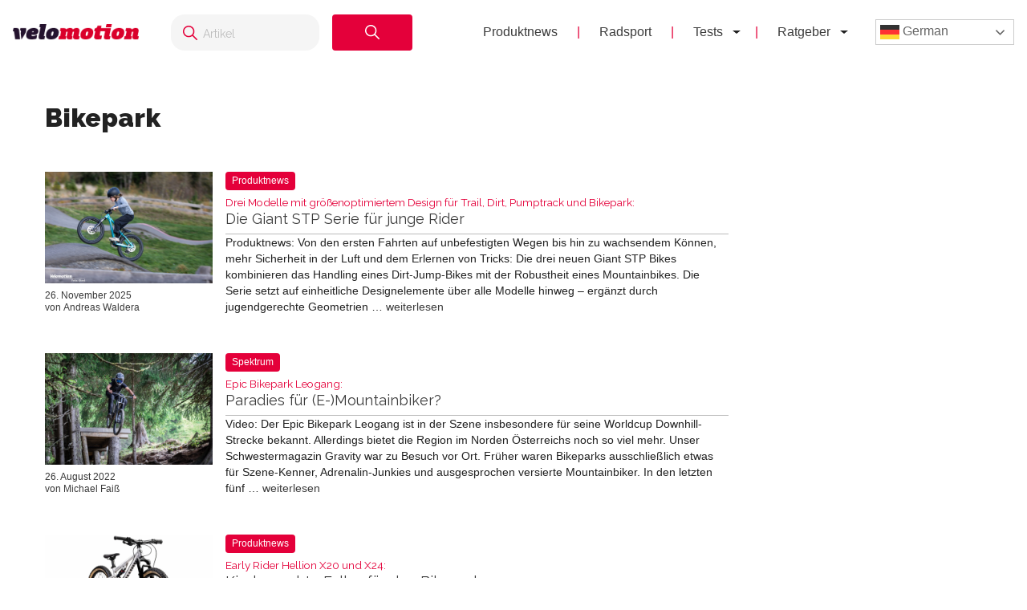

--- FILE ---
content_type: text/html; charset=UTF-8
request_url: https://velomotion.de/tag/bikepark/
body_size: 16690
content:
<!DOCTYPE html>
<html lang="de">
<head >
<meta charset="UTF-8" />
<meta name="viewport" content="width=device-width, initial-scale=1" />
<meta name='robots' content='index, follow, max-image-preview:large, max-snippet:-1, max-video-preview:-1' />
	<style>img:is([sizes="auto" i], [sizes^="auto," i]) { contain-intrinsic-size: 3000px 1500px }</style>
	<meta name="uri-translation" content="on" /><link rel="alternate" hreflang="de" href="https://velomotion.de/tag/bikepark/" />
<link rel="alternate" hreflang="ar" href="https://velomotion.world/tag/bikepark/" />
<link rel="alternate" hreflang="zh-CN" href="https://velomotion.asia/tag/bikepark/" />
<link rel="alternate" hreflang="hr" href="https://velomotion.eu/tag/bikepark/" />
<link rel="alternate" hreflang="cs" href="https://velomotion.cz/tag/bikepark/" />
<link rel="alternate" hreflang="da" href="https://velomotion.dk/tag/bikepark/" />
<link rel="alternate" hreflang="nl" href="https://velomotion.be/tag/bikepark/" />
<link rel="alternate" hreflang="en" href="https://velomotion.net/tag/bikepark/" />
<link rel="alternate" hreflang="fr" href="https://velomotion.fr/tag/bikepark/" />
<link rel="alternate" hreflang="it" href="https://velomotion.it/tag/bikepark/" />
<link rel="alternate" hreflang="ja" href="https://velomotion.cloud/tag/bikepark/" />
<link rel="alternate" hreflang="pl" href="https://velomotion.pl/tag/bikepark/" />
<link rel="alternate" hreflang="ru" href="https://ru.velomotion.de/tag/bikepark/" />
<link rel="alternate" hreflang="es" href="https://velomotion.es/tag/bikepark/" />
<link rel="alternate" hreflang="sv" href="https://velomotion.se/tag/bikepark/" />
<link rel="alternate" hreflang="tr" href="https://velomotion.pro/tag/bikepark/" />

    <!-- Google tag (gtag.js) -->
<script async src="https://www.googletagmanager.com/gtag/js?id=G-HGM892TGK1"></script>
<script>
  window.dataLayer = window.dataLayer || [];
  function gtag(){dataLayer.push(arguments);}
  gtag("js", new Date());

  gtag("config", "G-HGM892TGK1");
</script>

<script>
    window.custom_script_to_attach = "CUSTOMSCRIPTPLACEHOLDER";
    document.addEventListener("DOMContentLoaded", function () {
      if (window.custom_script_to_attach !== "CUSTOMSCRIPTPLACEHOLDER") {
        var script = document.createElement("script");
        script.src = window.custom_script_to_attach;
        script.async = true;
        script.crossorigin = "anonymous";
        document.body.appendChild(script);
      }
    });
</script>
    <script async src="https://securepubads.g.doubleclick.net/tag/js/gpt.js"></script>
<script>
  window.googletag = window.googletag || {cmd: []};
  googletag.cmd.push(function() {
    googletag.defineOutOfPageSlot('/36540838/velomotiontest', 'div-gpt-ad-1736848956451-0').addService(googletag.pubads());
    googletag.pubads().enableSingleRequest();
    googletag.enableServices();
  });
</script>

	<!-- This site is optimized with the Yoast SEO Premium plugin v21.8 (Yoast SEO v25.3) - https://yoast.com/wordpress/plugins/seo/ -->
	<title>Bikepark News - Velomotion</title>
	<link rel="canonical" href="https://velomotion.de/tag/bikepark/" />
	<link rel="next" href="https://velomotion.de/tag/bikepark/page/2/" />
	<meta property="og:locale" content="de_DE" />
	<meta property="og:type" content="article" />
	<meta property="og:title" content="Bikepark Archive" />
	<meta property="og:url" content="https://velomotion.de/tag/bikepark/" />
	<meta property="og:site_name" content="Velomotion" />
	<meta name="twitter:card" content="summary_large_image" />
	<script type="application/ld+json" class="yoast-schema-graph">{"@context":"https://schema.org","@graph":[{"@type":"CollectionPage","@id":"https://velomotion.de/tag/bikepark/","url":"https://velomotion.de/tag/bikepark/","name":"Bikepark News - Velomotion","isPartOf":{"@id":"https://velomotion.de/#website"},"primaryImageOfPage":{"@id":"https://velomotion.de/tag/bikepark/#primaryimage"},"image":{"@id":"https://velomotion.de/tag/bikepark/#primaryimage"},"thumbnailUrl":"https://pub-f154438dceef491ba243fbee53912d51.r2.dev/2025/11/STP-20-Action.jpg","breadcrumb":{"@id":"https://velomotion.de/tag/bikepark/#breadcrumb"},"inLanguage":"de"},{"@type":"ImageObject","inLanguage":"de","@id":"https://velomotion.de/tag/bikepark/#primaryimage","url":"https://pub-f154438dceef491ba243fbee53912d51.r2.dev/2025/11/STP-20-Action.jpg","contentUrl":"https://pub-f154438dceef491ba243fbee53912d51.r2.dev/2025/11/STP-20-Action.jpg","width":1200,"height":800,"caption":"Die Giant STP Serie für junge Rider"},{"@type":"BreadcrumbList","@id":"https://velomotion.de/tag/bikepark/#breadcrumb","itemListElement":[{"@type":"ListItem","position":1,"name":"Startseite","item":"https://velomotion.de/"},{"@type":"ListItem","position":2,"name":"Bikepark"}]},{"@type":"WebSite","@id":"https://velomotion.de/#website","url":"https://velomotion.de/","name":"Velomotion","description":"Dein Fahrrad und Radsport-News Magazin.","potentialAction":[{"@type":"SearchAction","target":{"@type":"EntryPoint","urlTemplate":"https://velomotion.de/?s={search_term_string}"},"query-input":{"@type":"PropertyValueSpecification","valueRequired":true,"valueName":"search_term_string"}}],"inLanguage":"de"}]}</script>
	<!-- / Yoast SEO Premium plugin. -->


<link rel='dns-prefetch' href='//fonts.googleapis.com' />
<link rel="alternate" type="application/rss+xml" title="Velomotion &raquo; Feed" href="https://velomotion.de/feed/" />
<link rel="alternate" type="application/rss+xml" title="Velomotion &raquo; Kommentar-Feed" href="https://velomotion.de/comments/feed/" />
<link rel="alternate" type="application/rss+xml" title="Velomotion &raquo; Bikepark Schlagwort-Feed" href="https://velomotion.de/tag/bikepark/feed/" />
<script type="text/javascript">
/* <![CDATA[ */
window._wpemojiSettings = {"baseUrl":"https:\/\/s.w.org\/images\/core\/emoji\/16.0.1\/72x72\/","ext":".png","svgUrl":"https:\/\/s.w.org\/images\/core\/emoji\/16.0.1\/svg\/","svgExt":".svg","source":{"concatemoji":"https:\/\/velomotion.de\/wp-includes\/js\/wp-emoji-release.min.js?ver=6.8.3"}};
/*! This file is auto-generated */
!function(s,n){var o,i,e;function c(e){try{var t={supportTests:e,timestamp:(new Date).valueOf()};sessionStorage.setItem(o,JSON.stringify(t))}catch(e){}}function p(e,t,n){e.clearRect(0,0,e.canvas.width,e.canvas.height),e.fillText(t,0,0);var t=new Uint32Array(e.getImageData(0,0,e.canvas.width,e.canvas.height).data),a=(e.clearRect(0,0,e.canvas.width,e.canvas.height),e.fillText(n,0,0),new Uint32Array(e.getImageData(0,0,e.canvas.width,e.canvas.height).data));return t.every(function(e,t){return e===a[t]})}function u(e,t){e.clearRect(0,0,e.canvas.width,e.canvas.height),e.fillText(t,0,0);for(var n=e.getImageData(16,16,1,1),a=0;a<n.data.length;a++)if(0!==n.data[a])return!1;return!0}function f(e,t,n,a){switch(t){case"flag":return n(e,"\ud83c\udff3\ufe0f\u200d\u26a7\ufe0f","\ud83c\udff3\ufe0f\u200b\u26a7\ufe0f")?!1:!n(e,"\ud83c\udde8\ud83c\uddf6","\ud83c\udde8\u200b\ud83c\uddf6")&&!n(e,"\ud83c\udff4\udb40\udc67\udb40\udc62\udb40\udc65\udb40\udc6e\udb40\udc67\udb40\udc7f","\ud83c\udff4\u200b\udb40\udc67\u200b\udb40\udc62\u200b\udb40\udc65\u200b\udb40\udc6e\u200b\udb40\udc67\u200b\udb40\udc7f");case"emoji":return!a(e,"\ud83e\udedf")}return!1}function g(e,t,n,a){var r="undefined"!=typeof WorkerGlobalScope&&self instanceof WorkerGlobalScope?new OffscreenCanvas(300,150):s.createElement("canvas"),o=r.getContext("2d",{willReadFrequently:!0}),i=(o.textBaseline="top",o.font="600 32px Arial",{});return e.forEach(function(e){i[e]=t(o,e,n,a)}),i}function t(e){var t=s.createElement("script");t.src=e,t.defer=!0,s.head.appendChild(t)}"undefined"!=typeof Promise&&(o="wpEmojiSettingsSupports",i=["flag","emoji"],n.supports={everything:!0,everythingExceptFlag:!0},e=new Promise(function(e){s.addEventListener("DOMContentLoaded",e,{once:!0})}),new Promise(function(t){var n=function(){try{var e=JSON.parse(sessionStorage.getItem(o));if("object"==typeof e&&"number"==typeof e.timestamp&&(new Date).valueOf()<e.timestamp+604800&&"object"==typeof e.supportTests)return e.supportTests}catch(e){}return null}();if(!n){if("undefined"!=typeof Worker&&"undefined"!=typeof OffscreenCanvas&&"undefined"!=typeof URL&&URL.createObjectURL&&"undefined"!=typeof Blob)try{var e="postMessage("+g.toString()+"("+[JSON.stringify(i),f.toString(),p.toString(),u.toString()].join(",")+"));",a=new Blob([e],{type:"text/javascript"}),r=new Worker(URL.createObjectURL(a),{name:"wpTestEmojiSupports"});return void(r.onmessage=function(e){c(n=e.data),r.terminate(),t(n)})}catch(e){}c(n=g(i,f,p,u))}t(n)}).then(function(e){for(var t in e)n.supports[t]=e[t],n.supports.everything=n.supports.everything&&n.supports[t],"flag"!==t&&(n.supports.everythingExceptFlag=n.supports.everythingExceptFlag&&n.supports[t]);n.supports.everythingExceptFlag=n.supports.everythingExceptFlag&&!n.supports.flag,n.DOMReady=!1,n.readyCallback=function(){n.DOMReady=!0}}).then(function(){return e}).then(function(){var e;n.supports.everything||(n.readyCallback(),(e=n.source||{}).concatemoji?t(e.concatemoji):e.wpemoji&&e.twemoji&&(t(e.twemoji),t(e.wpemoji)))}))}((window,document),window._wpemojiSettings);
/* ]]> */
</script>
<link rel='stylesheet' id='market-membership-style-css' href='https://velomotion.de/wp-content/themes/magazine-pro/market-membership/assets/css/style.css' type='text/css' media='all' />

<link rel='stylesheet' id='magazine-pro-theme-css' href='https://velomotion.de/wp-content/themes/magazine-pro/style.css?ver=3.1' type='text/css' media='all' />
<style id='wp-emoji-styles-inline-css' type='text/css'>

	img.wp-smiley, img.emoji {
		display: inline !important;
		border: none !important;
		box-shadow: none !important;
		height: 1em !important;
		width: 1em !important;
		margin: 0 0.07em !important;
		vertical-align: -0.1em !important;
		background: none !important;
		padding: 0 !important;
	}
</style>
<link rel='stylesheet' id='wp-block-library-css' href='https://velomotion.de/wp-includes/css/dist/block-library/style.min.css?ver=6.8.3' type='text/css' media='all' />
<style id='classic-theme-styles-inline-css' type='text/css'>
/*! This file is auto-generated */
.wp-block-button__link{color:#fff;background-color:#32373c;border-radius:9999px;box-shadow:none;text-decoration:none;padding:calc(.667em + 2px) calc(1.333em + 2px);font-size:1.125em}.wp-block-file__button{background:#32373c;color:#fff;text-decoration:none}
</style>
<style id='global-styles-inline-css' type='text/css'>
:root{--wp--preset--aspect-ratio--square: 1;--wp--preset--aspect-ratio--4-3: 4/3;--wp--preset--aspect-ratio--3-4: 3/4;--wp--preset--aspect-ratio--3-2: 3/2;--wp--preset--aspect-ratio--2-3: 2/3;--wp--preset--aspect-ratio--16-9: 16/9;--wp--preset--aspect-ratio--9-16: 9/16;--wp--preset--color--black: #000000;--wp--preset--color--cyan-bluish-gray: #abb8c3;--wp--preset--color--white: #ffffff;--wp--preset--color--pale-pink: #f78da7;--wp--preset--color--vivid-red: #cf2e2e;--wp--preset--color--luminous-vivid-orange: #ff6900;--wp--preset--color--luminous-vivid-amber: #fcb900;--wp--preset--color--light-green-cyan: #7bdcb5;--wp--preset--color--vivid-green-cyan: #00d084;--wp--preset--color--pale-cyan-blue: #8ed1fc;--wp--preset--color--vivid-cyan-blue: #0693e3;--wp--preset--color--vivid-purple: #9b51e0;--wp--preset--gradient--vivid-cyan-blue-to-vivid-purple: linear-gradient(135deg,rgba(6,147,227,1) 0%,rgb(155,81,224) 100%);--wp--preset--gradient--light-green-cyan-to-vivid-green-cyan: linear-gradient(135deg,rgb(122,220,180) 0%,rgb(0,208,130) 100%);--wp--preset--gradient--luminous-vivid-amber-to-luminous-vivid-orange: linear-gradient(135deg,rgba(252,185,0,1) 0%,rgba(255,105,0,1) 100%);--wp--preset--gradient--luminous-vivid-orange-to-vivid-red: linear-gradient(135deg,rgba(255,105,0,1) 0%,rgb(207,46,46) 100%);--wp--preset--gradient--very-light-gray-to-cyan-bluish-gray: linear-gradient(135deg,rgb(238,238,238) 0%,rgb(169,184,195) 100%);--wp--preset--gradient--cool-to-warm-spectrum: linear-gradient(135deg,rgb(74,234,220) 0%,rgb(151,120,209) 20%,rgb(207,42,186) 40%,rgb(238,44,130) 60%,rgb(251,105,98) 80%,rgb(254,248,76) 100%);--wp--preset--gradient--blush-light-purple: linear-gradient(135deg,rgb(255,206,236) 0%,rgb(152,150,240) 100%);--wp--preset--gradient--blush-bordeaux: linear-gradient(135deg,rgb(254,205,165) 0%,rgb(254,45,45) 50%,rgb(107,0,62) 100%);--wp--preset--gradient--luminous-dusk: linear-gradient(135deg,rgb(255,203,112) 0%,rgb(199,81,192) 50%,rgb(65,88,208) 100%);--wp--preset--gradient--pale-ocean: linear-gradient(135deg,rgb(255,245,203) 0%,rgb(182,227,212) 50%,rgb(51,167,181) 100%);--wp--preset--gradient--electric-grass: linear-gradient(135deg,rgb(202,248,128) 0%,rgb(113,206,126) 100%);--wp--preset--gradient--midnight: linear-gradient(135deg,rgb(2,3,129) 0%,rgb(40,116,252) 100%);--wp--preset--font-size--small: 13px;--wp--preset--font-size--medium: 20px;--wp--preset--font-size--large: 36px;--wp--preset--font-size--x-large: 42px;--wp--preset--spacing--20: 0.44rem;--wp--preset--spacing--30: 0.67rem;--wp--preset--spacing--40: 1rem;--wp--preset--spacing--50: 1.5rem;--wp--preset--spacing--60: 2.25rem;--wp--preset--spacing--70: 3.38rem;--wp--preset--spacing--80: 5.06rem;--wp--preset--shadow--natural: 6px 6px 9px rgba(0, 0, 0, 0.2);--wp--preset--shadow--deep: 12px 12px 50px rgba(0, 0, 0, 0.4);--wp--preset--shadow--sharp: 6px 6px 0px rgba(0, 0, 0, 0.2);--wp--preset--shadow--outlined: 6px 6px 0px -3px rgba(255, 255, 255, 1), 6px 6px rgba(0, 0, 0, 1);--wp--preset--shadow--crisp: 6px 6px 0px rgba(0, 0, 0, 1);}:where(.is-layout-flex){gap: 0.5em;}:where(.is-layout-grid){gap: 0.5em;}body .is-layout-flex{display: flex;}.is-layout-flex{flex-wrap: wrap;align-items: center;}.is-layout-flex > :is(*, div){margin: 0;}body .is-layout-grid{display: grid;}.is-layout-grid > :is(*, div){margin: 0;}:where(.wp-block-columns.is-layout-flex){gap: 2em;}:where(.wp-block-columns.is-layout-grid){gap: 2em;}:where(.wp-block-post-template.is-layout-flex){gap: 1.25em;}:where(.wp-block-post-template.is-layout-grid){gap: 1.25em;}.has-black-color{color: var(--wp--preset--color--black) !important;}.has-cyan-bluish-gray-color{color: var(--wp--preset--color--cyan-bluish-gray) !important;}.has-white-color{color: var(--wp--preset--color--white) !important;}.has-pale-pink-color{color: var(--wp--preset--color--pale-pink) !important;}.has-vivid-red-color{color: var(--wp--preset--color--vivid-red) !important;}.has-luminous-vivid-orange-color{color: var(--wp--preset--color--luminous-vivid-orange) !important;}.has-luminous-vivid-amber-color{color: var(--wp--preset--color--luminous-vivid-amber) !important;}.has-light-green-cyan-color{color: var(--wp--preset--color--light-green-cyan) !important;}.has-vivid-green-cyan-color{color: var(--wp--preset--color--vivid-green-cyan) !important;}.has-pale-cyan-blue-color{color: var(--wp--preset--color--pale-cyan-blue) !important;}.has-vivid-cyan-blue-color{color: var(--wp--preset--color--vivid-cyan-blue) !important;}.has-vivid-purple-color{color: var(--wp--preset--color--vivid-purple) !important;}.has-black-background-color{background-color: var(--wp--preset--color--black) !important;}.has-cyan-bluish-gray-background-color{background-color: var(--wp--preset--color--cyan-bluish-gray) !important;}.has-white-background-color{background-color: var(--wp--preset--color--white) !important;}.has-pale-pink-background-color{background-color: var(--wp--preset--color--pale-pink) !important;}.has-vivid-red-background-color{background-color: var(--wp--preset--color--vivid-red) !important;}.has-luminous-vivid-orange-background-color{background-color: var(--wp--preset--color--luminous-vivid-orange) !important;}.has-luminous-vivid-amber-background-color{background-color: var(--wp--preset--color--luminous-vivid-amber) !important;}.has-light-green-cyan-background-color{background-color: var(--wp--preset--color--light-green-cyan) !important;}.has-vivid-green-cyan-background-color{background-color: var(--wp--preset--color--vivid-green-cyan) !important;}.has-pale-cyan-blue-background-color{background-color: var(--wp--preset--color--pale-cyan-blue) !important;}.has-vivid-cyan-blue-background-color{background-color: var(--wp--preset--color--vivid-cyan-blue) !important;}.has-vivid-purple-background-color{background-color: var(--wp--preset--color--vivid-purple) !important;}.has-black-border-color{border-color: var(--wp--preset--color--black) !important;}.has-cyan-bluish-gray-border-color{border-color: var(--wp--preset--color--cyan-bluish-gray) !important;}.has-white-border-color{border-color: var(--wp--preset--color--white) !important;}.has-pale-pink-border-color{border-color: var(--wp--preset--color--pale-pink) !important;}.has-vivid-red-border-color{border-color: var(--wp--preset--color--vivid-red) !important;}.has-luminous-vivid-orange-border-color{border-color: var(--wp--preset--color--luminous-vivid-orange) !important;}.has-luminous-vivid-amber-border-color{border-color: var(--wp--preset--color--luminous-vivid-amber) !important;}.has-light-green-cyan-border-color{border-color: var(--wp--preset--color--light-green-cyan) !important;}.has-vivid-green-cyan-border-color{border-color: var(--wp--preset--color--vivid-green-cyan) !important;}.has-pale-cyan-blue-border-color{border-color: var(--wp--preset--color--pale-cyan-blue) !important;}.has-vivid-cyan-blue-border-color{border-color: var(--wp--preset--color--vivid-cyan-blue) !important;}.has-vivid-purple-border-color{border-color: var(--wp--preset--color--vivid-purple) !important;}.has-vivid-cyan-blue-to-vivid-purple-gradient-background{background: var(--wp--preset--gradient--vivid-cyan-blue-to-vivid-purple) !important;}.has-light-green-cyan-to-vivid-green-cyan-gradient-background{background: var(--wp--preset--gradient--light-green-cyan-to-vivid-green-cyan) !important;}.has-luminous-vivid-amber-to-luminous-vivid-orange-gradient-background{background: var(--wp--preset--gradient--luminous-vivid-amber-to-luminous-vivid-orange) !important;}.has-luminous-vivid-orange-to-vivid-red-gradient-background{background: var(--wp--preset--gradient--luminous-vivid-orange-to-vivid-red) !important;}.has-very-light-gray-to-cyan-bluish-gray-gradient-background{background: var(--wp--preset--gradient--very-light-gray-to-cyan-bluish-gray) !important;}.has-cool-to-warm-spectrum-gradient-background{background: var(--wp--preset--gradient--cool-to-warm-spectrum) !important;}.has-blush-light-purple-gradient-background{background: var(--wp--preset--gradient--blush-light-purple) !important;}.has-blush-bordeaux-gradient-background{background: var(--wp--preset--gradient--blush-bordeaux) !important;}.has-luminous-dusk-gradient-background{background: var(--wp--preset--gradient--luminous-dusk) !important;}.has-pale-ocean-gradient-background{background: var(--wp--preset--gradient--pale-ocean) !important;}.has-electric-grass-gradient-background{background: var(--wp--preset--gradient--electric-grass) !important;}.has-midnight-gradient-background{background: var(--wp--preset--gradient--midnight) !important;}.has-small-font-size{font-size: var(--wp--preset--font-size--small) !important;}.has-medium-font-size{font-size: var(--wp--preset--font-size--medium) !important;}.has-large-font-size{font-size: var(--wp--preset--font-size--large) !important;}.has-x-large-font-size{font-size: var(--wp--preset--font-size--x-large) !important;}
:where(.wp-block-post-template.is-layout-flex){gap: 1.25em;}:where(.wp-block-post-template.is-layout-grid){gap: 1.25em;}
:where(.wp-block-columns.is-layout-flex){gap: 2em;}:where(.wp-block-columns.is-layout-grid){gap: 2em;}
:root :where(.wp-block-pullquote){font-size: 1.5em;line-height: 1.6;}
</style>
<link rel='stylesheet' id='related-posts-by-taxonomy-css' href='https://velomotion.de/wp-content/plugins/related-posts-by-taxonomy/includes/assets/css/styles.css?ver=6.8.3' type='text/css' media='all' />
<link rel='stylesheet' id='tablepress-tabletools-fixedheader-css-css' href='https://velomotion.de/wp-content/plugins/tablepress-datatables-tabletools-fixedheader/css/TableTools.min.css?ver=2.1.5' type='text/css' media='all' />
<link rel='stylesheet' id='vmt_tours-css' href='https://velomotion.de/wp-content/plugins/velomotion-travel/static/tours.css?ver=6.8.3' type='text/css' media='all' />
<link rel='stylesheet' id='velomotion_custom-css' href='https://velomotion.de/wp-content/themes/magazine-pro/addons/columns/columns.css?ver=6.8.3' type='text/css' media='all' />
<link rel='stylesheet' id='lightbox-style-css' href='https://velomotion.de/wp-content/themes/magazine-pro/css/jquery.fancybox.css?ver=6.8.3' type='text/css' media='all' />
<link rel='stylesheet' id='ads-page-style-css' href='https://velomotion.de/wp-content/themes/magazine-pro/vm-advertising/assets/css/style.css' type='text/css' media='all' />
<link rel='stylesheet' id='tablepress-default-css' href='https://velomotion.de/wp-content/tablepress-combined.min.css?ver=131' type='text/css' media='all' />
<link rel='stylesheet' id='tablepress-responsive-tables-css' href='https://velomotion.de/wp-content/plugins/tablepress-responsive-tables/css/tablepress-responsive.min.css?ver=1.8' type='text/css' media='all' />
<link rel='stylesheet' id='google-fonts-css' href='//fonts.googleapis.com/css?family=Roboto%3A300%2C400%7CRaleway%3A400%2C500%2C900&#038;ver=6.8.3' type='text/css' media='all' />
<link rel='stylesheet' id='helvetica-font-css' href='https://velomotion.de/wp-content/themes/magazine-pro/fonts/stylesheet.css?ver=6.8.3' type='text/css' media='all' />
<link rel='stylesheet' id='vm-header-menu-css' href='https://velomotion.de/wp-content/themes/magazine-pro/css/header.css?ver=6.8.3' type='text/css' media='all' />
<link rel='stylesheet' id='vm-content-css' href='https://velomotion.de/wp-content/themes/magazine-pro/css/content.css?ver=6.8.3' type='text/css' media='all' />
<link rel='stylesheet' id='vm-article-list-css' href='https://velomotion.de/wp-content/themes/magazine-pro/css/article-list.css?ver=6.8.3' type='text/css' media='all' />
<script type="text/javascript" src="https://velomotion.de/wp-includes/js/jquery/jquery.min.js?ver=3.7.1" id="jquery-core-js"></script>
<script type="text/javascript" src="https://velomotion.de/wp-includes/js/jquery/jquery-migrate.min.js?ver=3.4.1" id="jquery-migrate-js"></script>
<script type="text/javascript" src="https://velomotion.de/wp-content/themes/magazine-pro/js/responsive-menu.js?ver=6.8.3" id="vm-responsive-menu-js"></script>
<script type="text/javascript" src="https://velomotion.de/wp-content/themes/magazine-pro/js/vm-gcse-injecting.js?ver=6.8.3" id="vm-gcse-injecting-js"></script>
<link rel="https://api.w.org/" href="https://velomotion.de/wp-json/" /><link rel="alternate" title="JSON" type="application/json" href="https://velomotion.de/wp-json/wp/v2/tags/3175" /><link rel="EditURI" type="application/rsd+xml" title="RSD" href="https://velomotion.de/xmlrpc.php?rsd" />
<meta name="generator" content="WordPress 6.8.3" />
<link rel="icon" href="https://velomotion.de/wp-content/themes/magazine-pro/images/favicon.ico" />
		<style type="text/css" id="wp-custom-css">
			.postid-221922 span.factcontent {
    text-overflow: ellipsis;
    overflow: hidden;
    wihte-space: nowrap;
    white-space: nowrap;
    width: 100%;
    display: flow;
}

.su-note-inner {
    padding: 1em;
    border-width: 1px;
    border-style: solid;
    text-align: center;
		font-size:22px
}

.entry-content .wp-caption-text {
    font-size: 14px;
    font-weight: 700;
    margin: 0 0 20px 0;
    line-height: 1.5;
    text-align: center;
}

.page-id-219570 ul {
    margin: 0 0 24px;
}

.su-note .vm-banner-container {
    display: none;
}

.page .featured-content {
	display:none;
}

.postid-199997 .filter-container label {
    display: inline-flex;
    align-items: center;
    margin-right: 20px;
    font-size: 0.9rem;
    color: #333;
    cursor: pointer;
}
.postid-199997 .filter-container {
    margin-top: 20px;
    padding: 10px 50px;
    background-color: #f7f7f7;
    border-radius: 8px;
    box-shadow: 0px 2px 5px rgba(0, 0, 0, 0.1);
    width: 100%;
    text-align: center;
    display: flex;
}

.postid-199997 .filter-container input[type="checkbox"] {
      margin-right: 5px;
      width: 15px;
      height: 15px;
      cursor: pointer;
    }

.keinewerbung .vm-banner-container {
	display:none;
}

.postid-200839 .vm-banner-container {
    display: none;
}

.postid-199997 .vm-banner-container {
    display: none;
}

.postid-200537 .vm-banner-container {
    display: none;
}

.su-box-content li {
    margin-left: 25px;
}
.one_third .vm-banner-container {
    display: none;
}
.one_fourth .vm-banner-container {
    display: none;
}

.su-box .videowerbung {
	display:none;
}

.su-box-content {
	text-align:left;
}
.fmarktlinkbox {
    display: none;
}

.postid-169871 .bllink {
	display:none;
}

.postid-170299 .bllink {
	display:none;
}

.bluebersicht td.column-1 {
    width: 70%;
}

.postid-163708 .su-posts.su-posts-default-loop .su-post-excerpt {
    display: block;
}

.tablepress.motor22 thead th {
    width: 13%;
}

.ebikekauf .su-carousel span.vmsubtitle {
    display: none;
}

.ebikekauf .entry-content ol > li {
    list-style-type: decimal;
    margin-bottom: 10px;
}

.category-radreisen .displaybanner_content {
	display:none;
}

.category-radreisen .videowerbung {
	display:none;
}

.keinwerbung .bbbanner {
	display:none;
}

.keinwerbung .displaybanner_content {
	display:none;
}

.keinwerbung .videowerbung {
	display:none;
}

.gxeagle td.column-1 {
    width: 25%;
	font-weight:bold;
}

.gxeagle td.column-3 {
    width: 15%;
}

.gxeagle td.column-4 {
    width: 15%;
}

.gxeagle td.column-5 {
    width: 15%;
}

.leserwahl21.tablepress tbody td {
    vertical-align: middle;
}

.leserwahl21 img {
	max-width:200px;
}

.leserwahl21.tablepress tbody td {
	border:0;
}

.leserwahl21 td.column-1 {
    font-weight: bold;
}

.su-box .displaybanner_content {
	display:none;
}

.leserwahl .su-box-title {
    display: block !important;
	background-color: #E4003A!important;
}

.leserwahl1 .su-box-title {
    display: block !important;
	background-color: #ffd701!important;
}

.leserwahl2 .su-box-title {
    display: block !important;
	background-color: #d0d0d0!important;
}

.leserwahl3 .su-box-title {
    display: block !important;
	background-color: #cc8e3b!important;
}

img.centered,
.aligncenter {
  max-width: 158%;
}


.entry-content table .wp-caption {
max-width:100%!important;
	width:auto!important;
}

.blwertungi {
	padding:0;
}

.blthumb {
    width: 33%;
    float: left;
}

.blmeta {
    width: 65%;
    float: right;
}

.su-posts.su-posts-default-loop .su-post {
		border:0;
	}
	
.su-posts-default-loop .su-post-thumbnail {
		width:250px;
	}
	
.su-posts-default-loop .su-post-thumbnail img {
    max-width: 250px;
    max-height: 250px;
}

.postid-133623 ul.su-posts.su-posts-list-loop {
    margin-left: 0;
}

.rise tr.row-5 {
    background-color: #333!important;
    font-weight: 100;
    color: #fff;
}

.postid-133623 ul.su-posts.su-posts-list-loop > li {
    list-style-type: none;
    margin:5px 0;
}

.postid-161844 .fazitbox.fmarktlinkbox {
    display: none;
}

.postid-133623 ul.su-posts.su-posts-list-loop .vmsubtitle {
    font-weight: bold;
}

.postid-145036 .su-post-meta {
    display: none;
}

#wpadminbar {
    z-index: 999999999;
}

.emtb20short {
    margin-bottom: 20px;
}

.postid-132525 table#bestenlisteliste .produktbl {
	padding:10px 0;
}

.postid-132525 table#bestenlisteliste .wertungbl {
	font-weight:400;
}

.postid-132525 table#bestenlisteliste .preisleistungbl {
	font-weight:400;
}

.postid-132525 .blbildheading {
    text-shadow: 0 0 4px #000000;
    text-align: center;
    font-weight: bold;
    color: #f1f1f1;
    margin-top: -30px;
    background: #3C3C3C;
	font-size: 1.2em;
}

.blback {
    height: 170px;
    background-size: contain;
    background-repeat: no-repeat;
}

.mediafacts .cbbanner, .mediafacts .bbbanner {
	display:none;
}

.mediafacts .entry-content {
    padding: 20px 50px;
}

.mediafacts .gallery {
    overflow: hidden;
    margin-bottom: 28px;
    width: 100%;
    margin-left:0;
}

.mediafacts .page h1.entry-title {
    display:none;
}

.entry-title.cover {
    box-sizing: border-box;
}

.vm-featured-ad__price {
    background: #4c82cd!important;
}

.vm-featured-ad__title {
    color: #4c82cd!important;
}

.postid-118819 .entry-content iframe {
	width:70%
}

.postid-128606 ul.ez-toc-list {
    padding: 10px;
}

.postid-128606 .ez-toc-title-container {
    display: none;
}

.leasingvergleich td.column-1 {
    font-weight: bold;
}

@media only screen and (max-width: 768px){
.genesis-nav-menu.menu-secondary.responsive-menu .menu-item > a {
    color: black;
	}
ul#menu-footer {
    background: white;
    border-top: 2px solid #009ddf;
    display: block!important;
}
.blthumb{
		display:none!important;
	}
	
	.blmeta {
		width:90%!important;
		float:none!important;
	}

}

@media only screen and (min-width: 768px) {
	
	.page-template-bestenliste_komplettrad .su-posts.su-posts-default-loop .su-post {
		border:0;
	}
	
	.page-template-bestenliste_komplettrad .su-posts-default-loop .su-post-thumbnail {
		width:250px;
	}
	
	.page-template-bestenliste_komplettrad .su-posts-default-loop .su-post-thumbnail img {
    max-width: 250px;
    max-height: 250px;
}
	
	.postid-126103 .su-spoiler-title {
    font-size: 16px;
}
	
.videowerbunghome {
    margin-top: -335px;
    margin-right: 20px;
}
	
	.bbbanner iframe {
    height: 250px;
}
}

.archive .entry-title.cover {
	border-left:4px solid #009ddf;
}
@media only screen and (max-width: 768px) {
	.fazitpro, .fazitcontra, .fazitneutral {
    width: 90%;
}
	
	body {
		font-size:16px;
	}
	
	.videowerbunghome {
		display:none;
	}
}

@media only screen and (max-width: 468px) {
.bbbanner {
    max-height: 100%;
}
	
.gallery-columns-2 .gallery-item {
    width: 100%;
    margin: 5px;
}
	
	.displaybanner_content {
    margin: 10px 0;
}
	
}

@media only screen and (min-width: 1168px) {
	.videowerbung .newbanner {
	max-width: 1200px;
    margin: 40px -550px;
    background: grey;
    box-shadow: 0px 0px 15px #5b5b5b;
}
	
	
table.bestenliste tbody tr {
    height: 230px;
}
	
	.gallery-columns-3 .gallery-item {
    width: 32%;
}

.gallery-columns-4 .gallery-item {
    width: 24%;
}

.gallery-columns-2 .gallery-item {
    width: 48%;
}
	
.featured_image .testsiegel {
    width: 18%;
    position: absolute;
    top: 20px;
    right: 20px;
}
	
.vm-featured-section__item {
    -ms-flex: 0 1 30.6%!important;
    flex: 0 1 30.6%!important;
}
}

		</style>
		</head>
<body class="archive tag tag-bikepark tag-3175 wp-theme-genesis wp-child-theme-magazine-pro header-full-width content-sidebar genesis-breadcrumbs-hidden genesis-footer-widgets-hidden primary-nav"><div class="site-container"><header class="site-header"><div class="wrap"><div class="velomotion-header-menu"><a class="vm-menu-logo-link" href="https://velomotion.de/" title="Velomotion Magazin">
    <img class="vm-menu-logo" width="188" alt="Velomotion logo" height="25" src=https://velomotion.de/wp-content/themes/magazine-pro/images/menu-logo.png srcset="https://velomotion.de/wp-content/themes/magazine-pro/images/menu-logo@2x.png 1.5x" />
    <img class="vm-menu-logo vm-menu-logo--mobile" alt="Velomotion small logo" width="56" height="32" src=https://velomotion.de/wp-content/themes/magazine-pro/images/menu-logo-small.png srcset="https://velomotion.de/wp-content/themes/magazine-pro/images/menu-logo-small@2x.png 1.5x" />
    </a>
    <script>
        window.VM_GCSE_CX_DEFAULT = "<GCSE_CX_DEFAULT>";
        window.VM_GCSE_CX_SEARCH_RESULT_PAGE = "<GCSE_CX_SEARCH_RESULT_PAGE>";
    </script><div class="vm-header__search-col">
            <div class="vm-realtime-search-container">
                <div class="vm-realtime-search" style="display: none;">
                    <button id="vm-realtime-search-btn-expand" class="vm-button vm-realtime-search__expand vm-button--transparent vm-button--icon vm-realtime-search-responsive-btn" type="button" title="Search button">
                        <img src="https://velomotion.de/wp-content/themes/magazine-pro/images/search.svg" width="24px" height="24px" alt="Search icon" title="Search icon" class="vm-button__icon" />
                    </button>
                    <div id="vm-realtime-search-expanded-block-result" class="vm-realtime-search__bar vm-realtime-search__bar--hidden">
                        <img src="https://velomotion.de/wp-content/themes/magazine-pro/images/search.svg" width="24px" height="24px" alt="Search icon" title="Search icon" class="vm-realtime-search__icon" />
                        <div class="vm-form-control vm-realtime-search__input vm-form-control--floating-label">
                            <input name="query" class="vm-input vm-form-control__input" placeholder="Artikel"
                                id="id-query" autocomplete="off" title="Suche starten" value="">
                            <button id="realtime-search-reset-btn" class="vm-realtime-search__clear vm-button--transparent vm-button--icon" type="button" style="display: none;" title="Close search button">
                                <img src="https://velomotion.de/wp-content/themes/magazine-pro/images/close.svg" width="24px" height="24px" alt="Close icon" title="Close icon" class="vm-button__icon" />
                            </button>
                        </div>

                        <a id="vm-realtime-search-btn" class="vm-button vm-realtime-search-btn vm-realtime-search__bar--hidden" src="javascript:void(0);" title="Search button">
                            <svg xmlns="http://www.w3.org/2000/svg" width="24" height="24" viewBox="0 0 1024 1024" class="vm-button__icon">
                                <path d="M887 840.4l-213.6-215.6c41.8-52.4 67-118.8 67-191 0-169-137-306-306.2-306s-306.2 137.2-306.2 306.2 137 306 306.2 306c73.2 0 140.2-25.6 193-68.4l212.2 214.2c6.4 6.8 15.2 10.2 23.8 10.2 8.2 0 16.4-3 22.6-9 13.2-12.6 13.6-33.4 1.2-46.6zM434.2 674.2c-64.2 0-124.6-25-170-70.4s-70.4-105.8-70.4-169.8c0-64.2 25-124.6 70.4-169.8 45.4-45.4 105.8-70.4 170-70.4s124.6 25 170 70.4c45.4 45.4 70.4 105.8 70.4 169.8 0 64.2-25 124.6-70.4 169.8-45.4 45.4-105.8 70.4-170 70.4z"></path>
                            </svg>
                        </a>
                    </div>
                    
                </div>
                
            </div>
        </div>

        <div class="gcse-searchresults-only"></div><div class="vm-menu-container-wrapper">
    <button type="button" class="vm-menu-button-toggle" id="vm-menu-button-toggle">
    <span></span>
    <span></span>
    <span></span>
    </button>
    <nav id="vm-main-menu" class="vm-main-menu"><ul id="menu-velomotion-main-2023" class="menu"><li id="menu-item-172902" class="menu-item menu-item-type-taxonomy menu-item-object-category menu-item-172902"><a href="https://velomotion.de/category/produktnews/">Produktnews</a><span class="vm-main-menu__expand" type="button"></span></li>
<li id="menu-item-172903" class="menu-item menu-item-type-taxonomy menu-item-object-category menu-item-172903"><a href="https://velomotion.de/category/radsport/">Radsport</a><span class="vm-main-menu__expand" type="button"></span></li>
<li id="menu-item-172905" class="menu-item menu-item-type-taxonomy menu-item-object-category menu-item-has-children menu-item-172905"><a href="https://velomotion.de/category/mtb_e-bike_rennrad-tests/">Tests</a><span class="vm-main-menu__expand" type="button"></span>
<ul class="sub-menu">
	<li id="menu-item-188788" class="menu-item menu-item-type-taxonomy menu-item-object-category menu-item-188788"><a href="https://velomotion.de/category/mtb_e-bike_rennrad-tests/komplettraeder/">Kompletträder</a><span class="vm-main-menu__expand" type="button"></span></li>
	<li id="menu-item-188789" class="menu-item menu-item-type-taxonomy menu-item-object-category menu-item-188789"><a href="https://velomotion.de/category/mtb_e-bike_rennrad-tests/komponenten/">Komponenten</a><span class="vm-main-menu__expand" type="button"></span></li>
	<li id="menu-item-188792" class="menu-item menu-item-type-taxonomy menu-item-object-category menu-item-188792"><a href="https://velomotion.de/category/mtb_e-bike_rennrad-tests/zubehor/">Zubehör</a><span class="vm-main-menu__expand" type="button"></span></li>
</ul>
</li>
<li id="menu-item-172904" class="menu-item menu-item-type-taxonomy menu-item-object-category menu-item-has-children menu-item-172904"><a href="https://velomotion.de/category/ratgeber/">Ratgeber</a><span class="vm-main-menu__expand" type="button"></span>
<ul class="sub-menu">
	<li id="menu-item-172915" class="menu-item menu-item-type-taxonomy menu-item-object-category menu-item-172915"><a href="https://velomotion.de/category/ratgeber/kaufberatung-fahrrad-e-bike/">Kaufberatung</a><span class="vm-main-menu__expand" type="button"></span></li>
	<li id="menu-item-172914" class="menu-item menu-item-type-taxonomy menu-item-object-category menu-item-172914"><a href="https://velomotion.de/category/ratgeber/fahrrad-leasing/">Leasing</a><span class="vm-main-menu__expand" type="button"></span></li>
	<li id="menu-item-174855" class="menu-item menu-item-type-taxonomy menu-item-object-category menu-item-174855"><a href="https://velomotion.de/category/ratgeber/ratgeber-recht/">Recht</a><span class="vm-main-menu__expand" type="button"></span></li>
	<li id="menu-item-172916" class="menu-item menu-item-type-taxonomy menu-item-object-category menu-item-172916"><a href="https://velomotion.de/category/ratgeber/fahrradwerkstatt/">Werkstatt</a><span class="vm-main-menu__expand" type="button"></span></li>
	<li id="menu-item-174856" class="menu-item menu-item-type-custom menu-item-object-custom menu-item-174856"><a href="https://www.velomotion.de/radreisen/">Radreise</a><span class="vm-main-menu__expand" type="button"></span></li>
</ul>
</li>
</ul></nav><div class="gtranslate_wrapper" id="gt-wrapper-25569094"></div></div></div></div></header><div class="site-inner"><div class="content-sidebar-wrap"><div class="vm-tag-grid"><section class="vm-tag-grid__articles"><article class='vm-category-article'><h1>Bikepark</h1></article><main class="content"><article class="post-221547 post type-post status-publish format-standard has-post-thumbnail category-produktnews tag-bikepark tag-dirt tag-giant-stp tag-news tag-pumptrack tag-trail tag-vmmtb entry" aria-label="Drei Modelle mit größenoptimiertem Design für Trail, Dirt, Pumptrack und Bikepark: Die Giant STP Serie für junge Rider"><div class="vm-preview-container"><a class="vm-preview-container__link" href="https://velomotion.de/2025/11/giant-stp-serie/" title="Die Giant STP Serie für junge Rider"><img width="1024" height="683" src="https://pub-f154438dceef491ba243fbee53912d51.r2.dev/2025/11/STP-20-Action-1024x683.jpg" class="attachment-large size-large wp-post-image" alt="Die Giant STP Serie für junge Rider" decoding="async" srcset="https://pub-f154438dceef491ba243fbee53912d51.r2.dev/2025/11/STP-20-Action-300x200.jpg 300w, https://pub-f154438dceef491ba243fbee53912d51.r2.dev/2025/11/STP-20-Action-1024x683.jpg 1024w, https://pub-f154438dceef491ba243fbee53912d51.r2.dev/2025/11/STP-20-Action-768x512.jpg 768w, https://pub-f154438dceef491ba243fbee53912d51.r2.dev/2025/11/STP-20-Action.jpg 1200w" sizes="(max-width: 1024px) 100vw, 1024px" /></a><div class='vm-entry-meta'><span>26. November 2025</span><span>von <a href="https://velomotion.de/author/andreas/" title="Beiträge von Andreas Waldera" rel="author">Andreas Waldera</a></span></div></div><div class="entry-content-wrap"><header class="entry-header"><p class="entry-meta"><div class='vm-category-buttons'><a class="vm-category-button" href="https://velomotion.de/category/produktnews/">Produktnews</a></div> </p><h2 class="entry-title"><a class="entry-title-link" rel="bookmark" href="https://velomotion.de/2025/11/giant-stp-serie/"><span class="vmsubtitle">Drei Modelle mit größenoptimiertem Design für Trail, Dirt, Pumptrack und Bikepark:</span> Die Giant STP Serie für junge Rider</a></h2>
</header><div class="entry-content"><p>Produktnews: Von den ersten Fahrten auf unbefestigten Wegen bis hin zu wachsendem Können, mehr Sicherheit in der Luft und dem Erlernen von Tricks: Die drei neuen Giant STP Bikes kombinieren das Handling eines Dirt-Jump-Bikes mit der Robustheit eines Mountainbikes. Die Serie setzt auf einheitliche Designelemente über alle Modelle hinweg – ergänzt durch jugendgerechte Geometrien &#x02026; <a href="https://velomotion.de/2025/11/giant-stp-serie/" class="more-link">weiterlesen</a></p></div><div class='vm-entry-meta'><span>26. November 2025</span><span>von <a href="https://velomotion.de/author/andreas/" title="Beiträge von Andreas Waldera" rel="author">Andreas Waldera</a></span></div></div></article><article class="post-165386 post type-post status-publish format-standard has-post-thumbnail category-spektrum-fahrradbranchen-news tag-bikepark tag-leogang tag-parkcheck entry ohnewerbung" aria-label="Epic Bikepark Leogang: Paradies für (E-)Mountainbiker?"><div class="vm-preview-container"><a class="vm-preview-container__link" href="https://velomotion.de/2022/08/bikepark-leogang-test/" title="Paradies für (E-)Mountainbiker?"><img width="1024" height="683" src="https://pub-f154438dceef491ba243fbee53912d51.r2.dev/wp-content/uploads/2022/08/26184532/leogang_bikepark_check-1024x683.jpg" class="attachment-large size-large wp-post-image" alt="" decoding="async" loading="lazy" /></a><div class='vm-entry-meta'><span>26. August 2022</span><span>von <a href="https://velomotion.de/author/michael-faiss/" title="Beiträge von Michael Faiß" rel="author">Michael Faiß</a></span></div></div><div class="entry-content-wrap"><header class="entry-header"><p class="entry-meta"><div class='vm-category-buttons'><a class="vm-category-button" href="https://velomotion.de/category/spektrum-fahrradbranchen-news/">Spektrum</a></div> </p><h2 class="entry-title"><a class="entry-title-link" rel="bookmark" href="https://velomotion.de/2022/08/bikepark-leogang-test/"><span class="vmsubtitle">Epic Bikepark Leogang:</span> Paradies für (E-)Mountainbiker?</a></h2>
</header><div class="entry-content"><p>Video: Der Epic Bikepark Leogang ist in der Szene insbesondere für seine Worldcup Downhill-Strecke bekannt. Allerdings bietet die Region im Norden Österreichs noch so viel mehr. Unser Schwestermagazin Gravity war zu Besuch vor Ort.

Früher waren Bikeparks ausschließlich etwas für Szene-Kenner, Adrenalin-Junkies und ausgesprochen versierte Mountainbiker. In den letzten fünf &#x02026; <a href="https://velomotion.de/2022/08/bikepark-leogang-test/" class="more-link">weiterlesen</a></p></div><div class='vm-entry-meta'><span>26. August 2022</span><span>von <a href="https://velomotion.de/author/michael-faiss/" title="Beiträge von Michael Faiß" rel="author">Michael Faiß</a></span></div></div></article><article class="post-138879 post type-post status-publish format-standard has-post-thumbnail category-produktnews tag-bikepark tag-early-rider tag-fullsuspension tag-fully tag-hellion-x20 tag-hellion-x24 tag-kinder-fahrrad tag-mtb tag-news tag-vollgefedert entry" aria-label="Early Rider Hellion X20 und X24: Kindgerechte Fullys für den Bikepark"><div class="vm-preview-container"><a class="vm-preview-container__link" href="https://velomotion.de/2020/10/early-rider-hellion/" title="Kindgerechte Fullys für den Bikepark"><img width="1024" height="576" src="https://pub-f154438dceef491ba243fbee53912d51.r2.dev/wp-content/uploads/2020/10/13090803/Early_Rider_Hellion_X20_angle-1024x576.jpg" class="attachment-large size-large wp-post-image" alt="Early Rider Hellion" decoding="async" loading="lazy" /></a><div class='vm-entry-meta'><span>13. Oktober 2020</span><span>von <a href="https://velomotion.de/author/andreas/" title="Beiträge von Andreas Waldera" rel="author">Andreas Waldera</a></span></div></div><div class="entry-content-wrap"><header class="entry-header"><p class="entry-meta"><div class='vm-category-buttons'><a class="vm-category-button" href="https://velomotion.de/category/produktnews/">Produktnews</a></div> </p><h2 class="entry-title"><a class="entry-title-link" rel="bookmark" href="https://velomotion.de/2020/10/early-rider-hellion/"><span class="vmsubtitle">Early Rider Hellion X20 und X24:</span> Kindgerechte Fullys für den Bikepark</a></h2>
</header><div class="entry-content"><p>MTB News: Nach fast dreijähriger Entwicklungszeit hat der britische Kinderrad-Hersteller Early Rider in Zusammenarbeit mit der US Custom-Kinderradmarke Lil Shredder zwei kindgerechte Fullys für den Bikepark auf den Markt gebracht. Geeignet sind die Modelle Hellion X20 in 20“ und Hellion X24 in 24“ für Kinder ab einem Alter von etwa sechs bzw. acht Jahren. Vertrieben werden die &#x02026; <a href="https://velomotion.de/2020/10/early-rider-hellion/" class="more-link">weiterlesen</a></p></div><div class='vm-entry-meta'><span>13. Oktober 2020</span><span>von <a href="https://velomotion.de/author/andreas/" title="Beiträge von Andreas Waldera" rel="author">Andreas Waldera</a></span></div></div></article><div class="vm-loop-banner"><aside class="widget-area"><section id="custom_html-3" class="widget_text widget widget_custom_html"><div class="widget_text widget-wrap"><div class="textwidget custom-html-widget"><!-- Revive Adserver Hosted edition Asynchronous JS Tag - Generated with Revive Adserver v5.5.2 -->
<ins data-revive-zoneid="26587" data-revive-id="727bec5e09208690b050ccfc6a45d384"></ins>
<script async src="//servedby.revive-adserver.net/asyncjs.php"></script></div></div></section>
</aside></div><article class="post-132929 post type-post status-publish format-standard has-post-thumbnail category-allgemeine-fahrradnews-velomotion tag-auner-austrian-gravity-series tag-bikepark tag-news tag-termine entry" aria-label="Österreichischer Downhill-Cup mit neuem Titelsponsor und vier Rennen: Auner Austrian Gravity Series 2020 startet in zwei Wochen"><div class="vm-preview-container"><a class="vm-preview-container__link" href="https://velomotion.de/2020/07/auner-austrian-gravity-series/" title="Auner Austrian Gravity Series 2020 startet in zwei Wochen"><img width="1024" height="596" src="https://pub-f154438dceef491ba243fbee53912d51.r2.dev/wp-content/uploads/2020/07/09073829/Bikepark-Koenigsberg_Herren-Sieger2019_Boris-Tetzlaff_Foto_Friedrich-Simon-Kugi-1024x596.jpg" class="attachment-large size-large wp-post-image" alt="Auner Austrian Gravity Series" decoding="async" loading="lazy" /></a><div class='vm-entry-meta'><span>9. Juli 2020</span><span>von <a href="https://velomotion.de/author/andreas/" title="Beiträge von Andreas Waldera" rel="author">Andreas Waldera</a></span></div></div><div class="entry-content-wrap"><header class="entry-header"><p class="entry-meta"><div class='vm-category-buttons'><a class="vm-category-button" href="https://velomotion.de/category/allgemeine-fahrradnews-velomotion/">Allgemein</a></div> </p><h2 class="entry-title"><a class="entry-title-link" rel="bookmark" href="https://velomotion.de/2020/07/auner-austrian-gravity-series/"><span class="vmsubtitle">Österreichischer Downhill-Cup mit neuem Titelsponsor und vier Rennen:</span> Auner Austrian Gravity Series 2020 startet in zwei Wochen</a></h2>
</header><div class="entry-content"><p>MTB News: Mit Auner als neuem Titelsponsor und vier Rennen startet ab dem 25. Juli der österreichische Downhill Cup 2020 durch. Trotz eines komprimierten Programms soll die Auner Austrian Gravity Series 2020 ihren Grassroots-Charakter beibehalten. Ausgetragen werden die Rennen in den Bikeparks Semmering und Königsberg.



Der österreichische Downhill-Cup 2020 findet statt – &#x02026; <a href="https://velomotion.de/2020/07/auner-austrian-gravity-series/" class="more-link">weiterlesen</a></p></div><div class='vm-entry-meta'><span>9. Juli 2020</span><span>von <a href="https://velomotion.de/author/andreas/" title="Beiträge von Andreas Waldera" rel="author">Andreas Waldera</a></span></div></div></article><article class="post-116407 post type-post status-publish format-standard has-post-thumbnail category-mtb-test_mountainbike category-mtb_e-bike_rennrad-tests tag-bikepark tag-bikepark-lenzerheide tag-cube tag-cube-bikes tag-cube-stereo tag-enduro tag-freeride tag-graubuenden tag-lenzerheide tag-mountainbike tag-mtb tag-schweiz tag-superenduro entry" aria-label="Cube Stereo 170 TM 29 im Test: Race-Enduro mit Spaßgarantie"><div class="vm-preview-container"><a class="vm-preview-container__link" href="https://velomotion.de/2019/09/das-neue-29er-enduro-von-cube-im-ersten-test/" title="Race-Enduro mit Spaßgarantie"><img width="1024" height="683" src="https://pub-f154438dceef491ba243fbee53912d51.r2.dev/wp-content/uploads/2019/09/02221617/cube_stereo_170_hpa_tm-9896-1024x683.jpg" class="attachment-large size-large wp-post-image" alt="" decoding="async" loading="lazy" /></a><div class='vm-entry-meta'><span>3. September 2019</span><span>von <a href="https://velomotion.de/author/redaktion/" title="Beiträge von die Redaktion" rel="author">die Redaktion</a></span></div></div><div class="entry-content-wrap"><header class="entry-header"><p class="entry-meta"><div class='vm-category-buttons'><a class="vm-category-button" href="https://velomotion.de/category/mtb_e-bike_rennrad-tests/komplettraeder/mtb-test_mountainbike/">Mountainbikes</a><a class="vm-category-button" style="background-color: #34183d" href="https://velomotion.de/category/mtb_e-bike_rennrad-tests/">Tests</a></div> </p><h2 class="entry-title"><a class="entry-title-link" rel="bookmark" href="https://velomotion.de/2019/09/das-neue-29er-enduro-von-cube-im-ersten-test/"><span class="vmsubtitle">Cube Stereo 170 TM 29 im Test:</span> Race-Enduro mit Spaßgarantie</a></h2>
</header><div class="entry-content"><p>Test / MTB: 2020 bringt der deutsche Marktriese Cube mit dem Stereo 170 TM 29 ein komplett neu designtes Superenduro, konzipiert für den Renneinsatz, auf den Markt - für günstige 3.599 Euro. Wer in letzter Zeit die Enduro World Series aufmerksam verfolgte, dem sollte der Long Travel Viergelenker bereits ins Auge gestochen sein. Dort wurde das neue Bike nämlich vom Cube &#x02026; <a href="https://velomotion.de/2019/09/das-neue-29er-enduro-von-cube-im-ersten-test/" class="more-link">weiterlesen</a></p></div><div class='vm-entry-meta'><span>3. September 2019</span><span>von <a href="https://velomotion.de/author/redaktion/" title="Beiträge von die Redaktion" rel="author">die Redaktion</a></span></div></div></article><div class="archive-pagination pagination"><div class="pagination-next alignright"><a href="https://velomotion.de/tag/bikepark/page/2/" >Nächste Seite &#x000BB;</a></div></div></main><aside class="sidebar sidebar-primary widget-area" role="complementary" aria-label="Primary Sidebar"><section id="featured-post-3" class="widget featured-content featuredpost"><div class="widget-wrap"><article class="post-222353 post type-post status-publish format-standard has-post-thumbnail category-komponenten category-mtb_e-bike_rennrad-tests tag-acid tag-griff tag-griffe25 tag-mtb entry" aria-label="Acid Hybrid Perform im Test: Die Komfort-Zentrale fürs Cockpit"><a href="https://velomotion.de/2026/01/acid-hybrid-perform-test/" class="alignnone" aria-hidden="true" tabindex="-1"><img width="768" height="512" src="https://pub-f154438dceef491ba243fbee53912d51.r2.dev/2025/12/acid_hybrid_perform-4010-MF-768x512.jpg" class="entry-image attachment-post" alt="Acid Hybrid Perform" decoding="async" loading="lazy" srcset="https://pub-f154438dceef491ba243fbee53912d51.r2.dev/2025/12/acid_hybrid_perform-4010-MF-300x200.jpg 300w, https://pub-f154438dceef491ba243fbee53912d51.r2.dev/2025/12/acid_hybrid_perform-4010-MF-1024x683.jpg 1024w, https://pub-f154438dceef491ba243fbee53912d51.r2.dev/2025/12/acid_hybrid_perform-4010-MF-768x512.jpg 768w, https://pub-f154438dceef491ba243fbee53912d51.r2.dev/2025/12/acid_hybrid_perform-4010-MF.jpg 1200w" sizes="auto, (max-width: 768px) 100vw, 768px" /></a><header class="entry-header"><h2 class="entry-title"><a href="https://velomotion.de/2026/01/acid-hybrid-perform-test/"><span class="vmsubtitle">Acid Hybrid Perform im Test:</span> Die Komfort-Zentrale fürs Cockpit</a></h2></header></article><article class="post-222569 post type-post status-publish format-standard has-post-thumbnail category-allgemeine-fahrradnews-velomotion category-komplettraeder category-mtb_e-bike_rennrad-tests tag-gravelbike-news-tests tag-bulls-grinder tag-featured tag-gravelbike entry" aria-label="Bulls Grinder 3: Gravel-Allrounder zum attraktiven Preis"><a href="https://velomotion.de/2026/01/gravel-allrounder-zum-attraktiven-preis/" class="alignnone" aria-hidden="true" tabindex="-1"><img width="768" height="511" src="https://pub-f154438dceef491ba243fbee53912d51.r2.dev/2026/01/gravelbike-test-velomotion-2025_56_54875245328_o-768x511.jpg" class="entry-image attachment-post" alt="" decoding="async" loading="lazy" srcset="https://pub-f154438dceef491ba243fbee53912d51.r2.dev/2026/01/gravelbike-test-velomotion-2025_56_54875245328_o-300x200.jpg 300w, https://pub-f154438dceef491ba243fbee53912d51.r2.dev/2026/01/gravelbike-test-velomotion-2025_56_54875245328_o-1024x681.jpg 1024w, https://pub-f154438dceef491ba243fbee53912d51.r2.dev/2026/01/gravelbike-test-velomotion-2025_56_54875245328_o-768x511.jpg 768w, https://pub-f154438dceef491ba243fbee53912d51.r2.dev/2026/01/gravelbike-test-velomotion-2025_56_54875245328_o.jpg 1200w" sizes="auto, (max-width: 768px) 100vw, 768px" /></a><header class="entry-header"><h2 class="entry-title"><a href="https://velomotion.de/2026/01/gravel-allrounder-zum-attraktiven-preis/"><span class="vmsubtitle">Bulls Grinder 3:</span> Gravel-Allrounder zum attraktiven Preis</a></h2></header></article></div></section>
<section id="vmhva_widget-2" class="widget widget_vmhva_widget"><div class="widget-wrap"><section id="vmhb1_widget-2" class="widget widget_vmhb1_widget"><div class="widget-wrap"><div class="hlbanner_1"><!-- Revive Adserver Asynchronous JS Tag - Generated with Revive Adserver v4.1.3 --> <ins data-revive-zoneid="12" data-revive-id="ef51fee75e7e9e2fbea832bc3bd4ca6b"></ins> <script async src="//bikenetzwerk.de/www/delivery/asyncjs.php"></script></div><section id="featured-post-4" class="widget featured-content featuredpost"><div class="widget-wrap"><article class="post-222892 post type-post status-publish format-standard has-post-thumbnail category-allgemeine-fahrradnews-velomotion tag-gravelbike-news-tests tag-featured tag-gravel tag-gravelreifen tag-schwalbe entry" aria-label="Schwalbe Pro One Allroad: Neuer Rennreifen für schlechten Belag"><a href="https://velomotion.de/2026/01/neuer-rennreifen-fuer-schlechten-belag/" class="alignnone" aria-hidden="true" tabindex="-1"><img width="768" height="512" src="https://pub-f154438dceef491ba243fbee53912d51.r2.dev/2026/01/Schwalbe-PRO-ONE-ALLROAD-5-768x512.jpg" class="entry-image attachment-post" alt="" decoding="async" loading="lazy" srcset="https://pub-f154438dceef491ba243fbee53912d51.r2.dev/2026/01/Schwalbe-PRO-ONE-ALLROAD-5-300x200.jpg 300w, https://pub-f154438dceef491ba243fbee53912d51.r2.dev/2026/01/Schwalbe-PRO-ONE-ALLROAD-5-1024x683.jpg 1024w, https://pub-f154438dceef491ba243fbee53912d51.r2.dev/2026/01/Schwalbe-PRO-ONE-ALLROAD-5-768x512.jpg 768w, https://pub-f154438dceef491ba243fbee53912d51.r2.dev/2026/01/Schwalbe-PRO-ONE-ALLROAD-5.jpg 1200w" sizes="auto, (max-width: 768px) 100vw, 768px" /></a><header class="entry-header"><h2 class="entry-title"><a href="https://velomotion.de/2026/01/neuer-rennreifen-fuer-schlechten-belag/"><span class="vmsubtitle">Schwalbe Pro One Allroad:</span> Neuer Rennreifen für schlechten Belag</a></h2></header></article><article class="post-222868 post type-post status-publish format-standard has-post-thumbnail category-mtb_e-bike_rennrad-tests category-zubehor tag-akku-druckreiniger tag-fahrradreinigung tag-featured tag-stihl tag-test entry" aria-label="Maximale Flexibilität mit bewussten Prioritäten: Test: Mobiler Akku-Reiniger STIHL RCA 20"><a href="https://velomotion.de/2026/01/stihl-rca-20-test-akku-druckreiniger/" class="alignnone" aria-hidden="true" tabindex="-1"><img width="768" height="419" src="https://pub-f154438dceef491ba243fbee53912d51.r2.dev/2026/01/Stihl-RCA20-25-768x419.jpg" class="entry-image attachment-post" alt="" decoding="async" loading="lazy" srcset="https://pub-f154438dceef491ba243fbee53912d51.r2.dev/2026/01/Stihl-RCA20-25-300x164.jpg 300w, https://pub-f154438dceef491ba243fbee53912d51.r2.dev/2026/01/Stihl-RCA20-25-1024x558.jpg 1024w, https://pub-f154438dceef491ba243fbee53912d51.r2.dev/2026/01/Stihl-RCA20-25-768x419.jpg 768w, https://pub-f154438dceef491ba243fbee53912d51.r2.dev/2026/01/Stihl-RCA20-25.jpg 1200w" sizes="auto, (max-width: 768px) 100vw, 768px" /></a><header class="entry-header"><h2 class="entry-title"><a href="https://velomotion.de/2026/01/stihl-rca-20-test-akku-druckreiniger/"><span class="vmsubtitle">Maximale Flexibilität mit bewussten Prioritäten:</span> Test: Mobiler Akku-Reiniger STIHL RCA 20</a></h2></header></article><article class="post-222351 post type-post status-publish format-standard has-post-thumbnail category-komponenten category-mtb_e-bike_rennrad-tests tag-griff tag-griffe25 tag-mtb tag-supacaz entry" aria-label="Supacaz Grizips im Test: Solider Standard mit Style-Faktor"><a href="https://velomotion.de/2026/01/supacaz-grizips-test/" class="alignnone" aria-hidden="true" tabindex="-1"><img width="768" height="512" src="https://pub-f154438dceef491ba243fbee53912d51.r2.dev/2025/12/supacaz_grizips-4003-MF-768x512.jpg" class="entry-image attachment-post" alt="Supacaz Grizips" decoding="async" loading="lazy" srcset="https://pub-f154438dceef491ba243fbee53912d51.r2.dev/2025/12/supacaz_grizips-4003-MF-300x200.jpg 300w, https://pub-f154438dceef491ba243fbee53912d51.r2.dev/2025/12/supacaz_grizips-4003-MF-1024x683.jpg 1024w, https://pub-f154438dceef491ba243fbee53912d51.r2.dev/2025/12/supacaz_grizips-4003-MF-768x512.jpg 768w, https://pub-f154438dceef491ba243fbee53912d51.r2.dev/2025/12/supacaz_grizips-4003-MF.jpg 1200w" sizes="auto, (max-width: 768px) 100vw, 768px" /></a><header class="entry-header"><h2 class="entry-title"><a href="https://velomotion.de/2026/01/supacaz-grizips-test/"><span class="vmsubtitle">Supacaz Grizips im Test:</span> Solider Standard mit Style-Faktor</a></h2></header></article><article class="post-222825 post type-post status-publish format-standard has-post-thumbnail category-allgemeine-fahrradnews-velomotion category-produktnews tag-fahrradmesse tag-featured tag-messe tag-velofollies-2026 entry" aria-label="Velofollies 2026: Fahrrad-verrückt im Herzen Belgiens"><a href="https://velomotion.de/2026/01/fahrrad-verrueckt-im-herzen-belgiens/" class="alignnone" aria-hidden="true" tabindex="-1"><img width="768" height="512" src="https://pub-f154438dceef491ba243fbee53912d51.r2.dev/2026/01/DSCF4766-768x512.jpg" class="entry-image attachment-post" alt="" decoding="async" loading="lazy" srcset="https://pub-f154438dceef491ba243fbee53912d51.r2.dev/2026/01/DSCF4766-300x200.jpg 300w, https://pub-f154438dceef491ba243fbee53912d51.r2.dev/2026/01/DSCF4766-1024x683.jpg 1024w, https://pub-f154438dceef491ba243fbee53912d51.r2.dev/2026/01/DSCF4766-768x512.jpg 768w, https://pub-f154438dceef491ba243fbee53912d51.r2.dev/2026/01/DSCF4766.jpg 1200w" sizes="auto, (max-width: 768px) 100vw, 768px" /></a><header class="entry-header"><h2 class="entry-title"><a href="https://velomotion.de/2026/01/fahrrad-verrueckt-im-herzen-belgiens/"><span class="vmsubtitle">Velofollies 2026:</span> Fahrrad-verrückt im Herzen Belgiens</a></h2></header></article><article class="post-222775 post type-post status-publish format-standard has-post-thumbnail category-produktnews tag-47778 tag-e-mtb tag-emountainbike tag-haibike-hybe tag-news tag-update entry" aria-label="Neues Motor-Setup, überarbeitetes Design und mehr Trail-Performance: Haibike spendiert Hybe umfangreiches Update"><a href="https://velomotion.de/2026/01/haibike-hybe/" class="alignnone" aria-hidden="true" tabindex="-1"><img width="768" height="512" src="https://pub-f154438dceef491ba243fbee53912d51.r2.dev/2026/01/HYBE_CF11_Uphill_Tom_01_Martin-Bissig-768x512.jpg" class="entry-image attachment-post" alt="" decoding="async" loading="lazy" srcset="https://pub-f154438dceef491ba243fbee53912d51.r2.dev/2026/01/HYBE_CF11_Uphill_Tom_01_Martin-Bissig-300x200.jpg 300w, https://pub-f154438dceef491ba243fbee53912d51.r2.dev/2026/01/HYBE_CF11_Uphill_Tom_01_Martin-Bissig-1024x683.jpg 1024w, https://pub-f154438dceef491ba243fbee53912d51.r2.dev/2026/01/HYBE_CF11_Uphill_Tom_01_Martin-Bissig-768x512.jpg 768w, https://pub-f154438dceef491ba243fbee53912d51.r2.dev/2026/01/HYBE_CF11_Uphill_Tom_01_Martin-Bissig.jpg 1200w" sizes="auto, (max-width: 768px) 100vw, 768px" /></a><header class="entry-header"><h2 class="entry-title"><a href="https://velomotion.de/2026/01/haibike-hybe/"><span class="vmsubtitle">Neues Motor-Setup, überarbeitetes Design und mehr Trail-Performance:</span> Haibike spendiert Hybe umfangreiches Update</a></h2></header></article><article class="post-222345 post type-post status-publish format-standard has-post-thumbnail category-komponenten category-mtb_e-bike_rennrad-tests tag-ergon tag-griff tag-griffe25 tag-mtb entry" aria-label="Ergon GD1 Evo im Test: Grip-Wunder aus Deutschland?"><a href="https://velomotion.de/2026/01/ergon-gd1-evo-test/" class="alignnone" aria-hidden="true" tabindex="-1"><img width="768" height="512" src="https://pub-f154438dceef491ba243fbee53912d51.r2.dev/2025/12/ergon_gd1evo-4009-MF-768x512.jpg" class="entry-image attachment-post" alt="Ergon GD1 Evo" decoding="async" loading="lazy" srcset="https://pub-f154438dceef491ba243fbee53912d51.r2.dev/2025/12/ergon_gd1evo-4009-MF-300x200.jpg 300w, https://pub-f154438dceef491ba243fbee53912d51.r2.dev/2025/12/ergon_gd1evo-4009-MF-1024x683.jpg 1024w, https://pub-f154438dceef491ba243fbee53912d51.r2.dev/2025/12/ergon_gd1evo-4009-MF-768x512.jpg 768w, https://pub-f154438dceef491ba243fbee53912d51.r2.dev/2025/12/ergon_gd1evo-4009-MF.jpg 1200w" sizes="auto, (max-width: 768px) 100vw, 768px" /></a><header class="entry-header"><h2 class="entry-title"><a href="https://velomotion.de/2026/01/ergon-gd1-evo-test/"><span class="vmsubtitle">Ergon GD1 Evo im Test:</span> Grip-Wunder aus Deutschland?</a></h2></header></article></div></section>
<section id="featured-post-5" class="widget featured-content featuredpost"><div class="widget-wrap"><article class="post-222348 post type-post status-publish format-standard has-post-thumbnail category-komponenten category-mtb_e-bike_rennrad-tests tag-griff tag-griffe25 tag-mtb tag-wtb entry" aria-label="WTB Trace im Test: Weicher Allrounder mit Komfort-Fokus"><a href="https://velomotion.de/2026/01/wtb-trace-test/" class="alignnone" aria-hidden="true" tabindex="-1"><img width="768" height="512" src="https://pub-f154438dceef491ba243fbee53912d51.r2.dev/2025/12/wtb_trace-4012-MF-768x512.jpg" class="entry-image attachment-post" alt="WTB Trace" decoding="async" loading="lazy" srcset="https://pub-f154438dceef491ba243fbee53912d51.r2.dev/2025/12/wtb_trace-4012-MF-300x200.jpg 300w, https://pub-f154438dceef491ba243fbee53912d51.r2.dev/2025/12/wtb_trace-4012-MF-1024x683.jpg 1024w, https://pub-f154438dceef491ba243fbee53912d51.r2.dev/2025/12/wtb_trace-4012-MF-768x512.jpg 768w, https://pub-f154438dceef491ba243fbee53912d51.r2.dev/2025/12/wtb_trace-4012-MF.jpg 1200w" sizes="auto, (max-width: 768px) 100vw, 768px" /></a><header class="entry-header"><h2 class="entry-title"><a href="https://velomotion.de/2026/01/wtb-trace-test/"><span class="vmsubtitle">WTB Trace im Test:</span> Weicher Allrounder mit Komfort-Fokus</a></h2></header></article><article class="post-222742 post type-post status-publish format-standard has-post-thumbnail category-allgemeine-fahrradnews-velomotion tag-fahrradschloss tag-i-lock-it tag-i-lock-it-pro tag-news tag-rahmenschloss tag-smartes-fahrradschloss entry" aria-label="Das smarte Fahrradschloss: Gewinne ein I Lock It Pro Schloss mit Alarm und GPS-Anbindung"><a href="https://velomotion.de/2026/01/i-lock-it-pro-fahrradschloss/" class="alignnone" aria-hidden="true" tabindex="-1"><img width="768" height="512" src="https://pub-f154438dceef491ba243fbee53912d51.r2.dev/2026/01/ILOCKIT-PRO-alarm-768x512.jpg" class="entry-image attachment-post" alt="" decoding="async" loading="lazy" srcset="https://pub-f154438dceef491ba243fbee53912d51.r2.dev/2026/01/ILOCKIT-PRO-alarm-300x200.jpg 300w, https://pub-f154438dceef491ba243fbee53912d51.r2.dev/2026/01/ILOCKIT-PRO-alarm-1024x683.jpg 1024w, https://pub-f154438dceef491ba243fbee53912d51.r2.dev/2026/01/ILOCKIT-PRO-alarm-768x512.jpg 768w, https://pub-f154438dceef491ba243fbee53912d51.r2.dev/2026/01/ILOCKIT-PRO-alarm.jpg 1200w" sizes="auto, (max-width: 768px) 100vw, 768px" /></a><header class="entry-header"><h2 class="entry-title"><a href="https://velomotion.de/2026/01/i-lock-it-pro-fahrradschloss/"><span class="vmsubtitle">Das smarte Fahrradschloss:</span> Gewinne ein I Lock It Pro Schloss mit Alarm und GPS-Anbindung</a></h2></header></article><article class="post-222766 post type-post status-publish format-standard has-post-thumbnail category-produktnews tag-alltags-touren-bikes-test-news tag-diamant tag-s-pedelec entry" aria-label="Diamant Suvea Speed: S-Pedelec Comeback des Traditionsherstellers"><a href="https://velomotion.de/2026/01/diamant-suvea-speed/" class="alignnone" aria-hidden="true" tabindex="-1"><img width="768" height="512" src="https://pub-f154438dceef491ba243fbee53912d51.r2.dev/2026/01/diamant-suvea-speed-06-768x512.jpg" class="entry-image attachment-post" alt="Diamant Suvea Speed" decoding="async" loading="lazy" srcset="https://pub-f154438dceef491ba243fbee53912d51.r2.dev/2026/01/diamant-suvea-speed-06-300x200.jpg 300w, https://pub-f154438dceef491ba243fbee53912d51.r2.dev/2026/01/diamant-suvea-speed-06-1024x683.jpg 1024w, https://pub-f154438dceef491ba243fbee53912d51.r2.dev/2026/01/diamant-suvea-speed-06-768x512.jpg 768w, https://pub-f154438dceef491ba243fbee53912d51.r2.dev/2026/01/diamant-suvea-speed-06.jpg 1200w" sizes="auto, (max-width: 768px) 100vw, 768px" /></a><header class="entry-header"><h2 class="entry-title"><a href="https://velomotion.de/2026/01/diamant-suvea-speed/"><span class="vmsubtitle">Diamant Suvea Speed:</span> S-Pedelec Comeback des Traditionsherstellers</a></h2></header></article><article class="post-222343 post type-post status-publish format-standard has-post-thumbnail category-komponenten category-mtb_e-bike_rennrad-tests tag-ergon tag-griff tag-griffe25 tag-mtb entry" aria-label="Ergon GA2 Fat im Test: Allrounder mit dem Plus an Dämpfung"><a href="https://velomotion.de/2026/01/ergon-ga2-fat-test/" class="alignnone" aria-hidden="true" tabindex="-1"><img width="768" height="512" src="https://pub-f154438dceef491ba243fbee53912d51.r2.dev/2025/12/ergon_ga2fat-4015-MF-768x512.jpg" class="entry-image attachment-post" alt="Ergon GA2 Fat" decoding="async" loading="lazy" srcset="https://pub-f154438dceef491ba243fbee53912d51.r2.dev/2025/12/ergon_ga2fat-4015-MF-300x200.jpg 300w, https://pub-f154438dceef491ba243fbee53912d51.r2.dev/2025/12/ergon_ga2fat-4015-MF-1024x683.jpg 1024w, https://pub-f154438dceef491ba243fbee53912d51.r2.dev/2025/12/ergon_ga2fat-4015-MF-768x512.jpg 768w, https://pub-f154438dceef491ba243fbee53912d51.r2.dev/2025/12/ergon_ga2fat-4015-MF.jpg 1200w" sizes="auto, (max-width: 768px) 100vw, 768px" /></a><header class="entry-header"><h2 class="entry-title"><a href="https://velomotion.de/2026/01/ergon-ga2-fat-test/"><span class="vmsubtitle">Ergon GA2 Fat im Test:</span> Allrounder mit dem Plus an Dämpfung</a></h2></header></article><article class="post-222733 post type-post status-publish format-standard has-post-thumbnail category-produktnews tag-aftermarket tag-df-naben tag-dt-swiss tag-news tag-reserve entry" aria-label="Performancegewinn ohne Mehrgewicht und Aufpreis: Reserve MTB-Laufradsätze mit DT Swiss DF-Naben"><a href="https://velomotion.de/2026/01/reserve-dt-swiss-df-naben/" class="alignnone" aria-hidden="true" tabindex="-1"><img width="768" height="512" src="https://pub-f154438dceef491ba243fbee53912d51.r2.dev/2026/01/DTSwiss_Technology_Degrees_Of_Freedom_2880x1620px-768x512.jpg" class="entry-image attachment-post" alt="" decoding="async" loading="lazy" srcset="https://pub-f154438dceef491ba243fbee53912d51.r2.dev/2026/01/DTSwiss_Technology_Degrees_Of_Freedom_2880x1620px-300x200.jpg 300w, https://pub-f154438dceef491ba243fbee53912d51.r2.dev/2026/01/DTSwiss_Technology_Degrees_Of_Freedom_2880x1620px-1024x683.jpg 1024w, https://pub-f154438dceef491ba243fbee53912d51.r2.dev/2026/01/DTSwiss_Technology_Degrees_Of_Freedom_2880x1620px-768x512.jpg 768w, https://pub-f154438dceef491ba243fbee53912d51.r2.dev/2026/01/DTSwiss_Technology_Degrees_Of_Freedom_2880x1620px.jpg 1200w" sizes="auto, (max-width: 768px) 100vw, 768px" /></a><header class="entry-header"><h2 class="entry-title"><a href="https://velomotion.de/2026/01/reserve-dt-swiss-df-naben/"><span class="vmsubtitle">Performancegewinn ohne Mehrgewicht und Aufpreis:</span> Reserve MTB-Laufradsätze mit DT Swiss DF-Naben</a></h2></header></article><article class="post-222710 post type-post status-publish format-standard has-post-thumbnail category-allgemeine-fahrradnews-velomotion category-produktnews tag-helm tag-lazer tag-rennradhelm entry" aria-label="Lazer Sphere KinetiCore: Rennradhelm mit Krümelzonen"><a href="https://velomotion.de/2026/01/rennradhelm-mit-kruemelzonen/" class="alignnone" aria-hidden="true" tabindex="-1"><img width="768" height="530" src="https://pub-f154438dceef491ba243fbee53912d51.r2.dev/2026/01/20251105-Lazer-Highres-MatsPalinckx-259-768x530.jpg" class="entry-image attachment-post" alt="" decoding="async" loading="lazy" srcset="https://pub-f154438dceef491ba243fbee53912d51.r2.dev/2026/01/20251105-Lazer-Highres-MatsPalinckx-259-300x207.jpg 300w, https://pub-f154438dceef491ba243fbee53912d51.r2.dev/2026/01/20251105-Lazer-Highres-MatsPalinckx-259-1024x707.jpg 1024w, https://pub-f154438dceef491ba243fbee53912d51.r2.dev/2026/01/20251105-Lazer-Highres-MatsPalinckx-259-768x530.jpg 768w, https://pub-f154438dceef491ba243fbee53912d51.r2.dev/2026/01/20251105-Lazer-Highres-MatsPalinckx-259.jpg 1200w" sizes="auto, (max-width: 768px) 100vw, 768px" /></a><header class="entry-header"><h2 class="entry-title"><a href="https://velomotion.de/2026/01/rennradhelm-mit-kruemelzonen/"><span class="vmsubtitle">Lazer Sphere KinetiCore:</span> Rennradhelm mit Krümelzonen</a></h2></header></article></div></section>
</aside></section><div class="vm-tag-grid__sidebar"><div class='vm-sticky'><aside class="widget-area"><section id="custom_html-7" class="widget_text widget widget_custom_html"><div class="widget_text widget-wrap"><div class="textwidget custom-html-widget"><!-- Revive Adserver Hosted edition Asynchronous JS Tag - Generated with Revive Adserver v5.5.2 -->
<ins data-revive-zoneid="26588" data-revive-id="727bec5e09208690b050ccfc6a45d384"></ins>
<script async src="//servedby.revive-adserver.net/asyncjs.php"></script></div></div></section>
</aside></div></div></div></div></div><nav class="nav-secondary" aria-label="Secondary"><div class="wrap"><ul id="menu-footer" class="menu genesis-nav-menu menu-secondary"><li id="menu-item-191261" class="menu-item menu-item-type-post_type menu-item-object-page menu-item-191261"><a href="https://velomotion.de/velomotion-team/"><span >Velomotion Team</span></a></li>
<li id="menu-item-129554" class="menu-item menu-item-type-post_type menu-item-object-page menu-item-129554"><a href="https://velomotion.de/mediafacts/"><span >Mediafacts</span></a></li>
<li id="menu-item-7626" class="menu-item menu-item-type-post_type menu-item-object-page menu-item-7626"><a href="https://velomotion.de/impressum/"><span >Impressum</span></a></li>
<li id="menu-item-7627" class="menu-item menu-item-type-post_type menu-item-object-page menu-item-7627"><a href="https://velomotion.de/impressum-und-haftungsausschluss/"><span >Datenschutz/ DSGVO</span></a></li>
</ul></div></nav><div class="site-inner">
<iframe src="https://tef10e89b.emailsys1a.net/242/559/79d61ad2e4/subscribe/form.html?_g=1687768110" frameborder="0" width="100%" height="550"></iframe>
</div><footer class="site-footer"><div class="wrap"><p>&#x000A9;&nbsp;2026 &middot; Velomotion GmbH</p></div></footer></div><script type="speculationrules">
{"prefetch":[{"source":"document","where":{"and":[{"href_matches":"\/*"},{"not":{"href_matches":["\/wp-*.php","\/wp-admin\/*","\/wp-content\/uploads\/*","\/wp-content\/*","\/wp-content\/plugins\/*","\/wp-content\/themes\/magazine-pro\/*","\/wp-content\/themes\/genesis\/*","\/*\\?(.+)"]}},{"not":{"selector_matches":"a[rel~=\"nofollow\"]"}},{"not":{"selector_matches":".no-prefetch, .no-prefetch a"}}]},"eagerness":"conservative"}]}
</script>
<script>
  (function(i,s,o,g,r,a,m){i['GoogleAnalyticsObject']=r;i[r]=i[r]||function(){
  (i[r].q=i[r].q||[]).push(arguments)},i[r].l=1*new Date();a=s.createElement(o),
  m=s.getElementsByTagName(o)[0];a.async=1;a.src=g;m.parentNode.insertBefore(a,m)
  })(window,document,'script','//www.google-analytics.com/analytics.js','ga');

  ga('create', 'UA-35874940-3', 'auto');
  ga('send', 'pageview');

</script>

<script type="text/javascript">
  (function(i,s,o,g,r,a,m,e){i['VelomotionAnalyticsObject']=r;i[r]=i[r]||function(){
    (i[r].q=i[r].q||[]).push(arguments);},i[r].l=new Date();a=s.createElement(o),
    m=s.getElementsByTagName(o)[0];a.async=1;a.type="text/javascript";a.src=g+'?id='+e;m.parentNode.insertBefore(a,m)
  })(window,document,'script','https://analytics.velomotion.de/analytics.js','vma',null,null,'VM-666NICK1A413');
  window['vma']('pageview');
</script

<script src="https://360view.online/render/script.js"></script><link rel='stylesheet' id='vm-gcse-search-style-css' href='https://velomotion.de/wp-content/themes/magazine-pro/css/vm-gcse-search.css?ver=6.8.3' type='text/css' media='all' />
<script type="text/javascript" src="https://velomotion.de/wp-content/themes/magazine-pro/js/jquery.fancybox.pack.js?ver=6.8.3" id="fancybox-js"></script>
<script type="text/javascript" src="https://velomotion.de/wp-content/themes/magazine-pro/js/lightbox.js?ver=6.8.3" id="lightbox-js"></script>
<script type="text/javascript" src="https://velomotion.de/wp-content/themes/magazine-pro/vm-advertising/assets/js/script.js?ver=6.8.3" id="ads-page-script-js"></script>
<script type="text/javascript" id="gt_widget_script_25569094-js-before">
/* <![CDATA[ */
window.gtranslateSettings = /* document.write */ window.gtranslateSettings || {};window.gtranslateSettings['25569094'] = {"default_language":"de","languages":["ar","zh-CN","hr","cs","da","nl","en","fr","de","it","ja","pl","ru","es","sv","tr"],"url_structure":"sub_domain","flag_style":"2d","flag_size":24,"wrapper_selector":"#gt-wrapper-25569094","alt_flags":[],"custom_domains":{"hr":"velomotion.eu","da":"velomotion.dk","es":"velomotion.es","zh-CN":"velomotion.asia","ja":"velomotion.cloud","tr":"velomotion.pro","it":"velomotion.it","en":"velomotion.net","ar":"velomotion.world","fr":"velomotion.fr","pt":"velomotion.pt","cs":"velomotion.cz","sv":"velomotion.se","nl":"velomotion.be","pl":"velomotion.pl"},"switcher_open_direction":"top","switcher_horizontal_position":"inline","switcher_text_color":"#666","switcher_arrow_color":"#666","switcher_border_color":"#ccc","switcher_background_color":"#fff","switcher_background_shadow_color":"#efefef","switcher_background_hover_color":"#fff","dropdown_text_color":"#000","dropdown_hover_color":"#fff","dropdown_background_color":"#eee","custom_css":".gtranslate_wrapper{position:relative;}.gtranslate_wrapper .gt_switcher{position: relative;top: 0;left: 0;overflow:auto!important;}.gtranslate_wrapper .gt_switcher .gt_option{position: absolute;top: 0;left: 0;}","flags_location":"https:\/\/velomotion.de\/wp-content\/plugins\/gtranslate\/flags\/"};
/* ]]> */
</script><script src="https://velomotion.de/wp-content/plugins/gtranslate/js/dwf.js?ver=6.8.3" data-no-optimize="1" data-no-minify="1" data-gt-orig-url="/tag/bikepark/" data-gt-orig-domain="velomotion.de" data-gt-widget-id="25569094" defer></script><script type="text/javascript" id="vm-gcse-search-js-js-before">
/* <![CDATA[ */
const envs = {"portal_url":"https:\/\/adportal.velomotion.de\/"};
/* ]]> */
</script>
<script type="text/javascript" src="https://velomotion.de/wp-content/themes/magazine-pro/js/vm-gcse-search.js?ver=6.8.3" id="vm-gcse-search-js-js"></script>
		<script type="text/javascript">
			var visualizerUserInteractionEvents = [
				"scroll",
				"mouseover",
				"keydown",
				"touchmove",
				"touchstart"
			];

			visualizerUserInteractionEvents.forEach(function(event) {
				window.addEventListener(event, visualizerTriggerScriptLoader, { passive: true });
			});

			function visualizerTriggerScriptLoader() {
				visualizerLoadScripts();
				visualizerUserInteractionEvents.forEach(function(event) {
					window.removeEventListener(event, visualizerTriggerScriptLoader, { passive: true });
				});
			}

			function visualizerLoadScripts() {
				document.querySelectorAll("script[data-visualizer-script]").forEach(function(elem) {
					jQuery.getScript( elem.getAttribute("data-visualizer-script") )
					.done( function( script, textStatus ) {
						elem.setAttribute("src", elem.getAttribute("data-visualizer-script"));
						elem.removeAttribute("data-visualizer-script");
						setTimeout( function() {
							visualizerRefreshChart();
						} );
					} );
				});
			}

			function visualizerRefreshChart() {
				jQuery( '.visualizer-front:not(.visualizer-chart-loaded)' ).resize();
				if ( jQuery( 'div.viz-facade-loaded:not(.visualizer-lazy):empty' ).length > 0 ) {
					visualizerUserInteractionEvents.forEach( function( event ) {
						window.addEventListener( event, function() {
							jQuery( '.visualizer-front:not(.visualizer-chart-loaded)' ).resize();
						}, { passive: true } );
					} );
				}
			}
		</script>
			<script defer src="https://static.cloudflareinsights.com/beacon.min.js/vcd15cbe7772f49c399c6a5babf22c1241717689176015" integrity="sha512-ZpsOmlRQV6y907TI0dKBHq9Md29nnaEIPlkf84rnaERnq6zvWvPUqr2ft8M1aS28oN72PdrCzSjY4U6VaAw1EQ==" data-cf-beacon='{"version":"2024.11.0","token":"7ef7995e511149879fd1ed9fb78fe008","server_timing":{"name":{"cfCacheStatus":true,"cfEdge":true,"cfExtPri":true,"cfL4":true,"cfOrigin":true,"cfSpeedBrain":true},"location_startswith":null}}' crossorigin="anonymous"></script>
</body></html>


<!-- Page supported by LiteSpeed Cache 7.5.0.1 on 2026-01-23 13:08:00 -->

--- FILE ---
content_type: text/css; charset=UTF-8
request_url: https://velomotion.de/wp-content/themes/magazine-pro/addons/columns/columns.css?ver=6.8.3
body_size: -160
content:
/*******************************************************************
 *  Columns CSS
 *******************************************************************/
.one_half,
.one_third, .two_third, .three_fourth, .two_fourth, .one_fourth, .one_fifth,
.two_fifth, .three_fifth, .four_fifth, .one_sixth, .two_sixth, .three_sixth,
.four_sixth, .five_sixth {
    position: relative;
    margin-right: 4%;
    float: left;
    /*overflow:hidden;*/
}

.one_half {
    width: 48%;
}

.one_third {
    width: 30.6666%;
}

.two_third {
    width: 65.3332%;
}

.one_fourth {
    width: 22%;
}

.two_fourth {
    width: 48%;
}

.three_fourth {
    width: 74%;
}

.one_fifth {
    width: 16.8%;
}

.two_fifth {
    width: 37.6%;
}

.three_fifth {
    width: 58.4%;
}

.four_fifth {
    width: 79.2%;
}

.one_sixth {
    width: 13.3333%;
}

.two_sixth {
    width: 30.6666%;
}

.three_sixth {
    width: 47.9998%;
}

.four_sixth {
    width: 65.3332%;
}

.five_sixth {
    width: 82.6665%;
}

.last {
    margin-right: 0 !important;
    clear: right;
}

.col2 footer.footer .footer-widget.one-full,
footer.footer .footer-widget.one-full {
    width: 100%;
}

.col2 footer.footer .footer-widget.one_half {
    width: 46.7%;
}

footer.footer .footer-widget.one_half {
    width: 46.58%;
}

.col2 footer.footer .footer-widget.one_third {
    width: 30%;
}

footer.footer .footer-widget.one_third {
    width: 29.94%;
}

.col2 footer.footer .footer-widget.two_third,
footer.footer .footer-widget.two_third {
    width: 65.3332%;
}

.col2 footer.footer .footer-widget.two_fourth,
footer.footer .footer-widget.two_fourth {
    width: 49%;
    margin-right: 2%;
}

.col2 footer.footer .footer-widget.three_fourth,
footer.footer .footer-widget.three_fourth {
    width: 74.5%;
    margin-right: 2%;
}

.col2 footer.footer .footer-widget.one_fifth {
    width: 16.74%;
}

footer.footer .footer-widget.one_fifth {
    width: 16.6%;
}

.col2 footer.footer .footer-widget.two_fifth,
footer.footer .footer-widget.two_fifth {
    width: 37.6%;
}

.col2 footer.footer .footer-widget.three_fifth,
footer.footer .footer-widget.three_fifth {
    width: 58.4%;
}

.col2 footer.footer .footer-widget.four_fifth,
footer.footer .footer-widget.four_fifth {
    width: 79.2%;
}

.col2 footer.footer .footer-widget.one_sixth {
    width: 13.4%;
}

footer.footer .footer-widget.one_sixth {
    width: 13.28%;
}

.col2 footer.footer .footer-widget.two_sixth,
footer.footer .footer-widget.two_sixth {
    width: 30.6666%;
}

.col2 footer.footer .footer-widget.three_sixth,
footer.footer .footer-widget.three_sixth {
    width: 47.9998%;
}

.col2 footer.footer .footer-widget.four_sixth,
footer.footer .footer-widget.four_sixth {
    width: 65.3332%;
}

.col2 footer.footer .footer-widget.five_sixth,
footer.footer .footer-widget.five_sixth {
    width: 82.6665%;
}

.col2 footer.footer .footer-widget.last,
footer.footer .footer-widget.last {
    margin-right: 0 !important;
    clear: right;
}

--- FILE ---
content_type: text/css; charset=UTF-8
request_url: https://velomotion.de/wp-content/themes/magazine-pro/fonts/stylesheet.css?ver=6.8.3
body_size: -407
content:
@font-face {
    font-family: 'HelveticaNeueW20-75Bold';
    src: url('HelveticaNeueW20-75Bold.eot');
    src: url('HelveticaNeueW20-75Bold.eot?#iefix') format('embedded-opentype'),
        url('HelveticaNeueW20-75Bold.woff2') format('woff2'),
        url('HelveticaNeueW20-75Bold.woff') format('woff'),
        url('HelveticaNeueW20-75Bold.ttf') format('truetype');
    font-weight: bold;
    font-style: normal;
}

@font-face {
    font-family: 'HelveticaNeueW20-45Light';
    src: url('HelveticaNeueW20-45Light.eot');
    src: url('HelveticaNeueW20-45Light.eot?#iefix') format('embedded-opentype'),
        url('HelveticaNeueW20-45Light.woff2') format('woff2'),
        url('HelveticaNeueW20-45Light.woff') format('woff'),
        url('HelveticaNeueW20-45Light.ttf') format('truetype');
    font-weight: 300;
    font-style: normal;
}

@font-face {
    font-family: 'HelveticaNeueW20-55Roman';
    src: url('HelveticaNeueW20-55Roman.eot');
    src: url('HelveticaNeueW20-55Roman.eot?#iefix') format('embedded-opentype'),
        url('HelveticaNeueW20-55Roman.woff2') format('woff2'),
        url('HelveticaNeueW20-55Roman.woff') format('woff'),
        url('HelveticaNeueW20-55Roman.ttf') format('truetype');
    font-weight: normal;
    font-style: normal;
}



--- FILE ---
content_type: image/svg+xml
request_url: https://velomotion.de/wp-content/themes/magazine-pro/images/close.svg
body_size: -353
content:
<svg xmlns="http://www.w3.org/2000/svg" width="24" height="24" viewBox="0 0 1024 1024">
    <path fill="#d1d1d1" d="M557.2 512l136.4-136.4c12.4-12.4 12.4-32.8 0-45.2s-32.8-12.4-45.2 0l-136.4 136.4-136.4-136.4c-12.4-12.4-32.8-12.4-45.2 0-6.2 6.2-9.4 14.4-9.4 22.6s3.2 16.4 9.4 22.6l136.4 136.4-136.4 136.4c-6.2 6.2-9.4 14.4-9.4 22.6s3.2 16.4 9.4 22.6c12.4 12.4 32.8 12.4 45.2 0l136.4-136.4 136.4 136.4c12.4 12.4 32.8 12.4 45.2 0s12.4-32.8 0-45.2l-136.4-136.4z"></path>
</svg>
